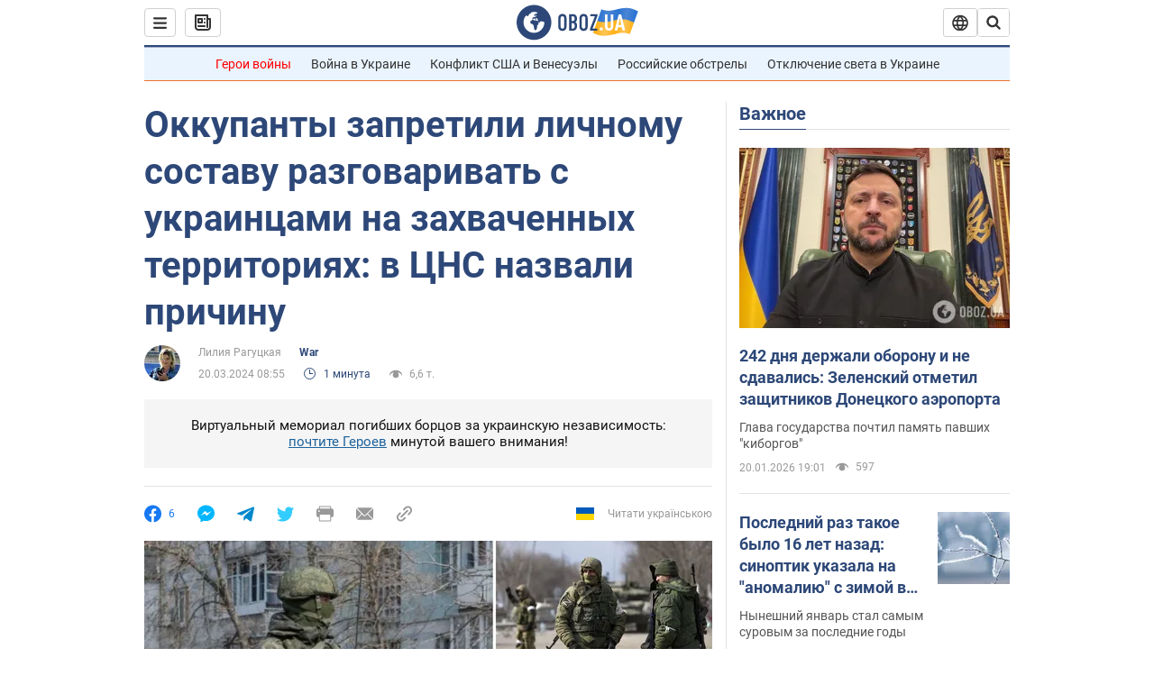

--- FILE ---
content_type: application/x-javascript; charset=utf-8
request_url: https://servicer.idealmedia.io/1418748/1?nocmp=1&sessionId=696fc8ad-17b70&sessionPage=1&sessionNumberWeek=1&sessionNumber=1&scale_metric_1=64.00&scale_metric_2=256.00&scale_metric_3=100.00&cbuster=1768933549790612031922&pvid=36ef6088-4b55-4b63-bcaf-f11de7a8427d&implVersion=11&lct=1763555100&mp4=1&ap=1&consentStrLen=0&wlid=0f906933-4509-49ad-8491-0b592287a45f&uniqId=06aa9&niet=4g&nisd=false&evt=%5B%7B%22event%22%3A1%2C%22methods%22%3A%5B1%2C2%5D%7D%2C%7B%22event%22%3A2%2C%22methods%22%3A%5B1%2C2%5D%7D%5D&pv=5&jsv=es6&dpr=1&hashCommit=cbd500eb&apt=2024-03-20T08%3A55%3A00&tfre=4366&w=0&h=1&tl=150&tlp=1&sz=0x1&szp=1&szl=1&cxurl=https%3A%2F%2Fwar.obozrevatel.com%2Fokkupantyi-zapretili-lichnomu-sostavu-razgovarivat-s-ukraintsami-na-zahvachennyih-territoriyah-v-tsns-nazvali-prichinu.htm&ref=&lu=https%3A%2F%2Fwar.obozrevatel.com%2Fokkupantyi-zapretili-lichnomu-sostavu-razgovarivat-s-ukraintsami-na-zahvachennyih-territoriyah-v-tsns-nazvali-prichinu.htm
body_size: 826
content:
var _mgq=_mgq||[];
_mgq.push(["IdealmediaLoadGoods1418748_06aa9",[
["champion.com.ua","11962959","1","Мудрик отримав вердикт щодо свого майбутнього у Челсі","Лондонське Челсі може достроково припинити співпрацю із українським вінгером Михайлом Мудриком","0","","","","DKGDQPk7J8D2Oq0TPlsuCyLgO6oYR5K_poD_eQGdYKZKLdfngGlto9qxGjRgYmxhJP9NESf5a0MfIieRFDqB_Kldt0JdlZKDYLbkLtP-Q-Wb1teQb7bR2ut9EUInisks",{"i":"https://s-img.idealmedia.io/n/11962959/45x45/423x0x1074x1074/aHR0cDovL2ltZ2hvc3RzLmNvbS90LzY4NzA0MS9jMTkwYjBjYTAwNjJmMWZkYTU4NmVkYTUwMzcxOWNkMC5qcGVn.webp?v=1768933549-PCc1Nm1eJsjDsi3qzTwy3r_gH5xOGCRk96M_iHFDgL4","l":"https://clck.idealmedia.io/pnews/11962959/i/1298901/pp/1/1?h=DKGDQPk7J8D2Oq0TPlsuCyLgO6oYR5K_poD_eQGdYKZKLdfngGlto9qxGjRgYmxhJP9NESf5a0MfIieRFDqB_Kldt0JdlZKDYLbkLtP-Q-Wb1teQb7bR2ut9EUInisks&utm_campaign=obozrevatel.com&utm_source=obozrevatel.com&utm_medium=referral&rid=7232a963-f62d-11f0-870f-d404e6f97680&tt=Direct&att=3&afrd=296&iv=11&ct=1&gdprApplies=0&muid=q0kN1srfropa&st=-300&mp4=1&h2=RGCnD2pppFaSHdacZpvmnsy2GX6xlGXVu7txikoXAu_3Uq9CZQIGhHBl6Galy7GAUxS4U-sB8WxEelr10UWU-Q**","adc":[],"sdl":0,"dl":"","category":"Спорт","dbbr":0,"bbrt":0,"type":"e","media-type":"static","clicktrackers":[],"cta":"Читати далі","cdt":"","tri":"7232bab7-f62d-11f0-870f-d404e6f97680","crid":"11962959"}],],
{"awc":{},"dt":"desktop","ts":"","tt":"Direct","isBot":1,"h2":"RGCnD2pppFaSHdacZpvmnsy2GX6xlGXVu7txikoXAu_3Uq9CZQIGhHBl6Galy7GAUxS4U-sB8WxEelr10UWU-Q**","ats":0,"rid":"7232a963-f62d-11f0-870f-d404e6f97680","pvid":"36ef6088-4b55-4b63-bcaf-f11de7a8427d","iv":11,"brid":32,"muidn":"q0kN1srfropa","dnt":2,"cv":2,"afrd":296,"consent":true,"adv_src_id":39175}]);
_mgqp();
